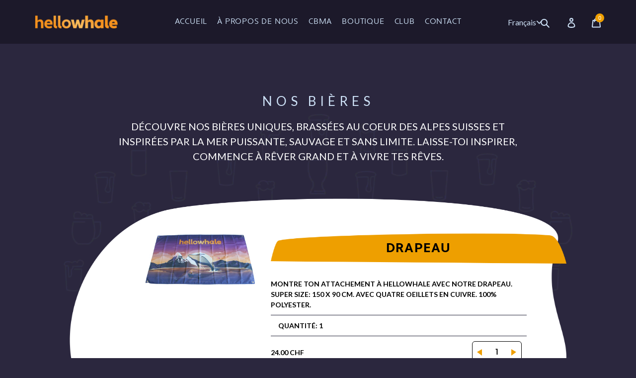

--- FILE ---
content_type: text/css
request_url: https://hellowhale.ch/cdn/shop/t/3/assets/responsive.css?v=43359393224019489431684222453
body_size: 778
content:
@media only screen and (max-width:1600px){.home-main-banner .banner__caption .banner-text .below-sec p,.home-second-section .banner__caption .upper-sec p,.home-second-section .banner__caption .below-sec p,.section-header p,.home-contact-section .banner-image-section .banner__caption .title-subtext p,.custom-cms-page .customgrid .contentrte p,.custom-cms-page .customgrid .contentrte ul li{font-size:20px}.home-main-banner .banner__caption .banner-text,.home-second-section .banner__caption .title-subtext,.home-contact-section .banner-image-section .banner__caption .title-subtext,.section-header{max-width:836px}}@media only screen and (max-width:1199px){.home-main-banner .banner__caption .banner-text .below-sec p,.home-second-section .banner__caption .upper-sec p,.home-second-section .banner__caption .below-sec p,.section-header p,.home-contact-section .banner-image-section .banner__caption .title-subtext p,.custom-cms-page .customgrid .contentrte p,.custom-cms-page .customgrid .contentrte ul li{font-size:16px}.custom-cms-page .customgrid .contentrte ul li:before{top:7px}.product-template__container .custom_price form .custom-price-qty-wrapper .qtybox{margin-right:0}.product-template__container .product-form__controls-group--submit{margin-top:10px;width:100%}.product-template__container .product-form__item--payment-button .product-form__cart-submit{width:48%;margin:0;min-width:auto;padding:13.5px 20px}.product-template__container .product-form__item--payment-button .shopify-payment-button{width:48%}.product-template__container .shopify-payment-button .shopify-payment-button__button{min-width:auto;width:100%;padding:13.5px 20px}.product-card .custom_price_qty_btn{margin-top:20px}.product-card .custom_price_qty_btn .price{width:100%;margin:0 0 10px}.product-card .custom_price_qty_btn .addtocart_btn{width:100%}.home-second-section .cusfoam_image{top:173vw;width:41.6vw;left:25.7vw}header.site-header .site-nav>li{padding:0 7px}header.site-header .site-nav>li>a{font-size:14px}}@media only screen and (max-width:991px){header.site-header .page-width{max-width:100%}header.site-header{padding:0!important;position:static!important}header.site-header .site-header__mobile-nav{background-color:#1c192a;padding:20px 0}header.site-header .site-header__mobile-nav .small--hide{display:none!important}.mobile-nav-wrapper.js-menu--is-open{display:block!important;background-color:#1c192a}.js-mobile-nav-toggle.site-header__menu{display:inline-block}.js-mobile-nav-toggle.site-header__menu svg{fill:#cde1f6}.mobile-nav__link,.mobile-nav__sublist-link{padding:15px;color:#cde1f6;line-height:1.2}.mobile-nav__link--active .mobile-nav__label{border-bottom-color:#cde1f6}.mobile-nav .mobile-nav__item:not(:last-child){border-bottom:1px solid #343046}.mobile-nav-wrapper:after{display:none}header.site-header .site-header__mobile-nav .grid__item:nth-child(1),header.site-header .site-header__mobile-nav .grid__item:nth-child(3){-ms-flex:0 0 50%;-webkit-flex:0 0 50%;flex:0 0 50%;max-width:50%}.home-main-banner .banner__caption .banner-text .upper-sec .logo_image{max-width:470px}.home-main-banner .banner__caption .pur_btn{top:0}.product-card .main_pdwrap{border-radius:100px 0;background:#fff}.product-card .main_pdwrap .main_pdwrap_inner{padding:30px;min-height:auto}.product-template__container .main_pdwrap .prd_title{width:calc(100% + 45px)}.product-card .main_pdwrap .main_pdwrap_inner .lftimg{border:1px solid #eee;padding:5px;width:100%;margin:0 0 10px}.product-card .main_pdwrap .main_pdwrap_inner .rgt_content{width:100%}.product-card .product-card__image-with-placeholder-wrapper .grid-view-item__image-wrapper .grid-view-item__image{max-height:200px!important}.product-card .main_pdwrap .main_pdwrap_inner .rgt_content .apperance .aptext span{display:block;margin-left:5px}#Collection .grid .grid__item .product-card,.product-recommendations__inner .grid .grid__item .product-card{max-width:100%}.main-content{padding-top:50px;padding-bottom:50px}.product-template__container .main_pdwrap .main_pdwrap_inner{background:#fff;border-radius:100px 0;padding:30px}.product-card .main_pdwrap .main_pdwrap_inner .rgt_content .desc{min-height:81px}}@media only screen and (max-width:767px){.home-main-banner .banner__caption .banner-text .below-sec p,.home-second-section .banner__caption .upper-sec p,.home-second-section .banner__caption .below-sec p,.section-header p,.home-contact-section .banner-image-section .banner__caption .title-subtext p,.custom-cms-page .customgrid .contentrte p,.custom-cms-page .customgrid .contentrte ul li{font-size:13px}header.site-header .custom-multilng{display:none!important}.home-main-banner .banner-image-text .image img{min-height:100vh;object-fit:cover}.home-main-banner .banner__caption{top:0;padding-top:20px}.home-main-banner .banner__caption .pur_btn{width:70px;height:70px;font-size:10px;top:10px}.home-main-banner .banner__caption .banner-text .upper-sec .logo_image{max-width:180px;margin:0 auto}.home-main-banner .banner__caption .banner-text .below-sec{padding-top:30px}.home-second-section .banner__caption{padding-top:20px}.home-second-section .banner__caption .middile-sec h1{font-size:40px;margin-bottom:5px}.home-second-section .banner__caption .middile-sec{margin-top:10px}.home-second-section .banner__caption .middile-sec .subtext{font-size:13px}.home-second-section .banner__caption .below-sec{margin-top:40vw}.home-contact-section .home-contact-form{padding:20px 40px}.home-contact-section .home-contact-form form input:not(.btn){height:36px;padding:5px 20px;font-size:14px}.home-contact-section form.contact-form textarea{height:100px;font-size:14px}.home-contact-section form.contact-form input.btn{right:40px;top:calc(100% + 10px)}.home-contact-section .banner-image-section .image img{min-height:100vh;object-fit:cover}.home-contact-section .banner-image-section .banner__caption .title-subtext{margin-bottom:30px}.template-index footer.site-footer{padding:100px 0 30px}footer.site-footer{padding:80px 0 30px}footer.site-footer .footer-top-wrap>*{-webkit-flex:0 0 100%;-ms-flex:0 0 100%;flex:0 0 100%;max-width:100%}footer.site-footer .footer-top-wrap .left-section{order:1;margin-bottom:30px}footer.site-footer .footer-top-wrap .middile-section{order:3}footer.site-footer .footer-top-wrap .right-section{order:2;margin-bottom:30px}.section-header{margin-bottom:30px}#Collection .grid .grid__item,.product-recommendations__inner .grid .grid__item{width:100%}.product-template__container .main_pdwrap .main_pdwrap_inner .lftimg{width:100%;padding:5px;margin-bottom:30px;border:1px solid #eee}.product-template__container .main_pdwrap .main_pdwrap_inner .lftimg .images .product-featured-media{max-height:400px!important}.product-template__container .main_pdwrap .main_pdwrap_inner .rgt_content{width:100%;padding-left:0}.template-product .main-content{padding-top:50px}.product-card .main_pdwrap .main_pdwrap_inner .rgt_content .desc{min-height:auto}.custom-cms-page .section-header h1{font-size:26px}.home-collection-section{padding-top:50px!important;padding-bottom:50px!important}.home-contact-section .banner-image-section .banner__caption{margin-top:-30px}.cbma-sec .cbma-main .head p{font-size:26px}.cbma-sec .cbma-main .cont p{font-size:13px;width:100%}}@media only screen and (max-width:749px){.template-cart .cart__submit-controls .custom-terns{justify-content:center}}@media (max-width: 479px){.order-table .order-table__product{flex-wrap:wrap}.order-table .order-table__product .note{width:100%}}@media only screen and (max-width:359px){.home-main-banner .banner__caption .banner-text .upper-sec .logo_image{max-width:134px;margin:21px auto}.product-card .custom_price_qty_btn .addtocart_btn form .product__label-soldout,.product-card .custom_price_qty_btn .addtocart_btn form .qtybox,.product-card .custom_price_qty_btn .addtocart_btn form input.btn{width:100%}.product-card .custom_price_qty_btn .addtocart_btn form .qtybox{margin-bottom:10px}}
/*# sourceMappingURL=/cdn/shop/t/3/assets/responsive.css.map?v=43359393224019489431684222453 */


--- FILE ---
content_type: text/css
request_url: https://hellowhale.ch/cdn/shop/t/3/assets/bold-upsell-custom.css?v=150135899998303055901656311977
body_size: -737
content:
/*# sourceMappingURL=/cdn/shop/t/3/assets/bold-upsell-custom.css.map?v=150135899998303055901656311977 */


--- FILE ---
content_type: image/svg+xml
request_url: https://hellowhale.ch/cdn/shop/t/3/assets/arrow-right.svg
body_size: -921
content:
<svg xmlns="http://www.w3.org/2000/svg" viewBox="0 0 17.55 21.9"><defs><style>.cls-1{fill:#ef9f00;}</style></defs><g id="Layer_2" data-name="Layer 2"><g id="Product"><polygon class="cls-1" points="0 0 0 21.9 17.55 9.73 0 0"/></g></g></svg>

--- FILE ---
content_type: image/svg+xml
request_url: https://hellowhale.ch/cdn/shop/t/3/assets/arrow-left.svg
body_size: -757
content:
<svg xmlns="http://www.w3.org/2000/svg" viewBox="0 0 17.55 21.9"><defs><style>.cls-1{fill:#ef9f00;}</style></defs><g id="Layer_2" data-name="Layer 2"><g id="Product"><polygon class="cls-1" points="17.55 0 17.55 21.9 0 9.73 17.55 0"/></g></g></svg>